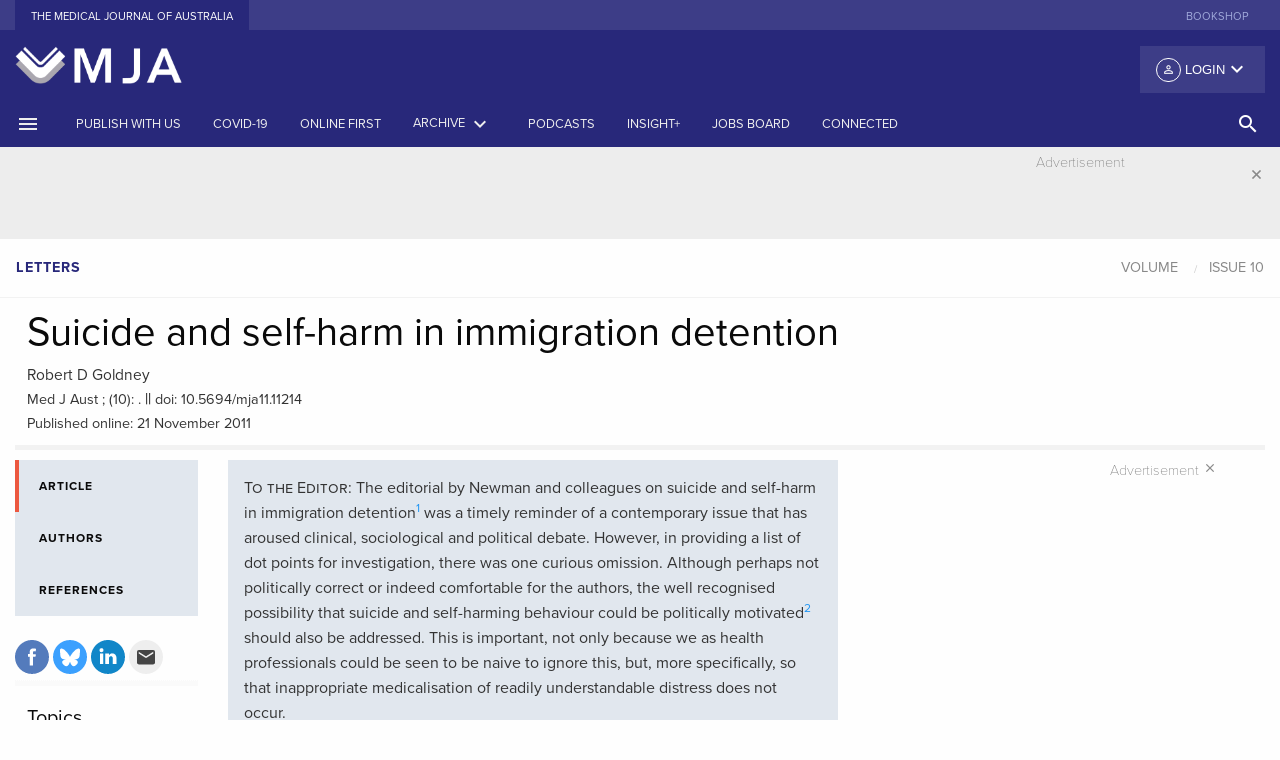

--- FILE ---
content_type: text/html; charset=UTF-8
request_url: https://www.mja.com.au/journal/2011/195/10/suicide-and-self-harm-immigration-detention
body_size: 19985
content:
<!doctype html>
<html class="no-js" lang="en">
    <head>
    <meta charset="utf-8" />
<script async src="https://www.googletagmanager.com/gtag/js?id=UA-1577774-1"></script>
<script>window.dataLayer = window.dataLayer || [];function gtag(){dataLayer.push(arguments)};gtag("js", new Date());gtag("set", "developer_id.dMDhkMT", true);gtag("config", "UA-1577774-1", {"groups":"default","linker":{"domains":["www.mja.com.au, mja.com.au, stage-mja.ampco.com.au, drupalvm.dev"]},"page_placeholder":"PLACEHOLDER_page_path","allow_ad_personalization_signals":false,"custom_map":{"dimension1":"","dimension3":"","dimension4":"","dimension5":""}});</script>
<meta name="Generator" content="Drupal 10 (https://www.drupal.org)" />
<meta name="MobileOptimized" content="width" />
<meta name="HandheldFriendly" content="true" />
<meta name="viewport" content="width=device-width, initial-scale=1.0" />
<meta name="citation_title" content="Suicide and self-harm in immigration detention" />
<meta name="citation_doi" content="10.5694/mja11.11214" />
<meta name="citation_author" content="Goldney, Robert D" />
<meta name="citation_publication_date" content="2011/11/21" />
<meta name="citation_journal_title" content="The Medical Journal of Australia" />
<meta name="citation_volume" content="195" />
<meta name="citation_issue" content="10" />
<meta name="citation_firstpage" content="582" />
<meta name="citation_lastpage" content="" />
<link rel="canonical" href="https://onlinelibrary.wiley.com/doi/full/10.5694/mja11.11214" />
<meta property="og:url" content="https://appserver-2e3cff69-nginx-cc0144f5df8b4d11aa6369e1b94a67a4/journal/2011/195/10/suicide-and-self-harm-immigration-detention" />
<meta property="og:type" content="article" />
<meta property="og:title" content="Suicide and self-harm in immigration detention" />
<meta property="og:description" content="Suicide and self-harm in immigration detention" />
<link rel="icon" href="/favicon.ico" type="image/vnd.microsoft.icon" />
<link rel="canonical" href="https://www.mja.com.au/journal/2011/195/10/suicide-and-self-harm-immigration-detention" />
<link rel="shortlink" href="https://www.mja.com.au/node/9335" />

      <!-- Google tag (gtag.js) -->
      <script async src="https://www.googletagmanager.com/gtag/js?id=G-VPHP6VFX1Z"></script>
      <script>
        window.dataLayer = window.dataLayer || [];
        function gtag(){dataLayer.push(arguments);}
        gtag('js', new Date());

        gtag('config', 'G-VPHP6VFX1Z');
      </script>
      <!-- Google Tag Manager -->
      <script>
        (function(w,d,s,l,i){
          w[l]=w[l]||[];w[l].push({'gtm.start': new Date().getTime(),event:'gtm.js'});
          var f=d.getElementsByTagName(s)[0],j=d.createElement(s),dl=l!='dataLayer'?'&l='+l:'';
          j.async=true;
          j.src='https://www.googletagmanager.com/gtm.js?id='+i+dl;
          f.parentNode.insertBefore(j,f);
        })(window,document,'script','dataLayer','GTM-P3M2VBJ');
      </script>
      <!-- End Google Tag Manager -->
        <meta charset="utf-8" >
        <meta http-equiv="x-ua-compatible" content="ie=edge">
        <meta name="viewport" content="width=device-width, initial-scale=1.0">
        <link rel="apple-touch-icon" sizes="180x180" href="/apple-touch-icon.png">
        <link rel="icon" type="image/png" sizes="32x32" href="/favicon-32x32.png">
        <link rel="icon" type="image/png" sizes="16x16" href="/favicon-16x16.png">
        <link rel="manifest" href="/manifest.json">
        <link rel="mask-icon" href="/safari-pinned-tab.svg" color="#303f9f">
        <link rel="icon" type="image/x-icon" href="/favicon.ico" />
        <link rel="shortcut icon" type="image/x-icon" href="/favicon.ico" />
        <meta name="theme-color" content="#303f9f">
        <title>Suicide and self-harm in immigration detention | The Medical Journal of Australia</title>
        <link rel="stylesheet" media="all" href="/sites/default/files/css/css_JxnnmjEJ2r6U2g7QOtIpDBXiIr5ztKL2--IdjSft1rY.css?delta=0&amp;language=en&amp;theme=mjafoundation&amp;include=eJzLzUpMyy_NS0ksyczP00_PyU9KzNEpriwuSc3VT0osTgUA1CEMqw" />
<link rel="stylesheet" media="all" href="/sites/default/files/css/css_ny0MWWCH51v7IGuE8Bn8eYegvM4tw8nGWQ-ADih2pw4.css?delta=1&amp;language=en&amp;theme=mjafoundation&amp;include=eJzLzUpMyy_NS0ksyczP00_PyU9KzNEpriwuSc3VT0osTgUA1CEMqw" />

            
                <link href="https://fonts.googleapis.com/icon?family=Material+Icons" rel="stylesheet">
                <script src="https://js.stripe.com/v3/"></script>
                <script src="https://use.typekit.net/ggp1brg.js"></script>
                <script src='//pubhtml5.com/plugin/LightBox/js/pubhtml5-light-box-api-min.js'></script>
                <script>try {
                        Typekit.load({async: true});
                    } catch (e) {
                    }
                </script>
                <link href="https://fonts.googleapis.com/css?family=Noto+Sans" rel="stylesheet">
                </head>
                <body class="path-node node--type-mja-article">
                <!-- Google Tag Manager (noscript) -->
                <noscript><iframe src="https://www.googletagmanager.com/ns.html?id=GTM-P3M2VBJ"
                      height="0" width="0" style="display:none;visibility:hidden"></iframe></noscript>
                <!-- End Google Tag Manager (noscript) -->
                    <div class="row">
                        
                    </div>
                      <div class="dialog-off-canvas-main-canvas" data-off-canvas-main-canvas>
        <div class="reveal large menu-modal" id="search-modal" data-reveal data-close-on-click="true" data-animation-in="fade-in">
    <div class="row">
        <div class="medium-12 columns">
          <a href="/"><img src="/themes/custom/mjafoundation/dist/assets/img/MJA-Colour.png" alt="MJA" style="height: 60px"/></a>
        </div>
    </div>

    <div class="row">
        <div class="columns">
            <ul class="tabs" data-tabs id="example-tabs" data-deep-link="true">
                <li class="tabs-title is-active"><a href="#panel1" aria-selected="true">Basic Search</a></li>
                <li class="tabs-title"><a href="#panel2">Advanced search</a></li>
            </ul>

            <div class="tabs-content" data-tabs-content="example-tabs">
                <div class="tabs-panel is-active" id="panel1">
                                          <form class="views-exposed-form" data-drupal-selector="views-exposed-form-search-page-1" action="https://onlinelibrary.wiley.com/action/doSearch"  target="_blank" method="get" id="views-exposed-form-search-page-1" accept-charset="UTF-8">
                        <div class="row">
                            <div class="medium-12 columns">
                                <div class="search-items">
                                                                     <input type="hidden" id="SeriesKey" name="SeriesKey" value="13265377">
                                    <input data-drupal-selector="edit-keys" type="text" id="edit-keys" name="AllField" size="30" maxlength="128" class="form-text search-box" placeholder="Search the MJA">
                                        <button class="button search-submit" type="submit">
                                            <i class="material-icons">search</i>
                                        </button>
                                </div>
                              <div class="row column d-inline">
                                MJA Search is performed through the <a href="https://onlinelibrary.wiley.com/journal/13265377" class="p-0">Wiley Online Library</a>.
                              </div>
                                <div class="row column d-inline">
                                    Use the <a href="#panel2" class="p-0">Advanced search</a> for more specific terms.
                                </div>
                            </div>
                        </div>
                    </form>
                </div>
                <div class="tabs-panel" id="panel2">
                    <form id="adavanced-search" action="/advanced-search" method="get">
                        <div class="row">
                            <div class="medium-12 columns">
                                <label>Title contains
                                    <input type="text" name="title" class="" placeholder="Enter text">
                                </label>
                            </div>
                        </div>
                        <div class="row">
                            <div class="medium-12 columns">
                                <hr>
                            </div>
                        </div>
                        <div class="row">
                            <div class="medium-12 columns">
                                <label>Body contains
                                    <input type="text" name="body" class="" placeholder="Enter text">
                                </label>
                            </div>
                        </div>
                        <div class="row">
                            <div class="medium-12 columns">
                                <hr>
                            </div>
                        </div>
                        <div class="row">
                            <div class="medium-6 columns">

                                <label>Date range from
                                    <input type="text" name="date_start" class="" placeholder="YYYY">
                                </label>

                            </div>
                            <div class="medium-6 columns">
                                <label>Date range to
                                    <input type="text" name="date_end" class="" placeholder="YYYY">
                                </label>
                            </div>
                        </div>
                        <div class="row">
                            <div class="medium-12 columns">
                                <hr>
                            </div>
                        </div>
                        <div class="row">
                            <div class="medium-6 columns">
                                <label>Article type
                                    <input type="text" name="strapheading" class="" placeholder="Enter text">
                                </label>

                            </div>
                            <div class="medium-6 columns">

                                <label>Author's surname
                                    <input type="text" name="surname" class="" placeholder="Enter text">
                                </label>

                            </div>
                        </div>
                        <div class="row">
                            <div class="medium-12 columns">
                                <hr>
                            </div>
                        </div>
                        <div class="row">
                            <div class="medium-4 columns">
                                <label>Volume
                                    <input type="text" name="volume" class="" placeholder="VVV">
                                </label>
                            </div>

                            <div class="medium-4 columns">
                                <label>First page
                                    <input type="text" name="first_page" class="" placeholder="First page">
                                </label>

                            </div>
                            <div class="medium-4 columns">

                                <label>doi: 10.5694/mja__.______
                                    <input type="text" name="doi" class="" placeholder="10.5694/mja_.______">
                                </label>

                            </div>
                        </div>
                        <div class="row">
                            <div class="medium-6 columns">
                                <button class="button expanded system" type="submit">Search
                                </button>
                            </div>
                            <div class="medium-6 columns">

                                <button class="button expanded secondary" type="reset">Reset
                                </button>

                            </div>
                        </div>
                    </form>
                </div>



            </div>
        </div>
    </div>


    <button class="close-button" data-close aria-label="Close modal" type="button">
        <i class="material-icons">&#xE5CD;</i>
    </button>
</div>
<div class="off-canvas position-left" id="offCanvas" data-off-canvas>
    <div class="mja-canvas">
        <!-- Close button -->
        <button class="close-button" aria-label="Close menu" type="button" data-close>
            <i class="material-icons">close</i>
        </button>
        <!-- Menu -->
    </div>
    <ul class="vertical menu login-canvas-top" data-accordion-menu>
        <li>                    <a href="/user/login?destination=/journal/2011/195/10/suicide-and-self-harm-immigration-detention"><i class="material-icons person">person_outline</i> Login</a>
                    <ul class="vertical nested menu">
                        <li><label>Individual Login</label></li>
                        <li><a href="/user/login?destination=/journal/2011/195/10/suicide-and-self-harm-immigration-detention">Login</a></li>
                        <li><a href="/user/register?destination=/journal/2011/195/10/suicide-and-self-harm-immigration-detention">Create an account</a></li>
                                                        <li><label class="subscribe">Purchase options</label></li>
                            <li><a class="subscribe" href="/subscribe">Subscribe to the MJA</a></li>
                        </ul>
                    </ul>
                    <!-- Menu -->
                    <ul class="vertical menu journal" data-accordion-menu>
                                                                                                            <li><a href="https://www.mja.com.au/journal/instructions-authors-reviewers" title="">Publish with us</a></li>
                                                                                                                        <li><a href="/journal/2025/223/11" title="Latest issue of the Journal"><span>Current issue</span></a></li>
                                                                                                                                <li><a href="/journal/online-first" title="">Online first</a></li>
                                                                                                                        <li><a href="/journal" title="Archives by date and category">Archive</a></li>
                                                                                                                        <li><a href="https://insightplus.mja.com.au/" title="">InSight+</a></li>
                                                                                                                        <li><a href="#" title="Browse by topic"><span>Topics<i class="material-icons float-right menu-arrow">keyboard_arrow_down</i></span></a>
                                    <ul class="vertical nested menu">
                                                                                    <li><a href="/journal/topics/Anatomy and physiology">Anatomy and physiology</a></li>
                                                                                        <li><a href="/journal/topics/Anesthesia, analgesia and pain">Anesthesia, analgesia and pain</a></li>
                                                                                        <li><a href="/journal/topics/COVID-19">COVID-19</a></li>
                                                                                        <li><a href="/journal/topics/Cardiovascular diseases">Cardiovascular diseases</a></li>
                                                                                        <li><a href="/journal/topics/Complementary therapies">Complementary therapies</a></li>
                                                                                        <li><a href="/journal/topics/Diagnostic techniques and procedures">Diagnostic techniques and procedures</a></li>
                                                                                        <li><a href="/journal/topics/Digestive system diseases">Digestive system diseases</a></li>
                                                                                        <li><a href="/journal/topics/Emergency medicine">Emergency medicine</a></li>
                                                                                        <li><a href="/journal/topics/Endocrine system diseases">Endocrine system diseases</a></li>
                                                                                        <li><a href="/journal/topics/Environment and public health">Environment and public health</a></li>
                                                                                        <li><a href="/journal/topics/Ethics">Ethics</a></li>
                                                                                        <li><a href="/journal/topics/Ethics and law">Ethics and law</a></li>
                                                                                        <li><a href="/journal/topics/Eye diseases">Eye diseases</a></li>
                                                                                        <li><a href="/journal/topics/General medicine">General medicine</a></li>
                                                                                        <li><a href="/journal/topics/Gerontology">Gerontology</a></li>
                                                                                        <li><a href="/journal/topics/Global health">Global health</a></li>
                                                                                        <li><a href="/journal/topics/Health occupations">Health occupations</a></li>
                                                                                        <li><a href="/journal/topics/Health services administration">Health services administration</a></li>
                                                                                        <li><a href="/journal/topics/Hematologic diseases">Hematologic diseases</a></li>
                                                                                        <li><a href="/journal/topics/History and humanities">History and humanities</a></li>
                                                                                        <li><a href="/journal/topics/Immune system diseases">Immune system diseases</a></li>
                                                                                        <li><a href="/journal/topics/Indigenous health">Indigenous health</a></li>
                                                                                        <li><a href="/journal/topics/Infectious diseases">Infectious diseases</a></li>
                                                                                        <li><a href="/journal/topics/Information science">Information science</a></li>
                                                                                        <li><a href="/journal/topics/Medical education">Medical education</a></li>
                                                                                        <li><a href="/journal/topics/Medical genetics">Medical genetics</a></li>
                                                                                        <li><a href="/journal/topics/Men&#039;s health">Men&#039;s health</a></li>
                                                                                        <li><a href="/journal/topics/Mental disorders">Mental disorders</a></li>
                                                                                        <li><a href="/journal/topics/Musculoskeletal diseases">Musculoskeletal diseases</a></li>
                                                                                        <li><a href="/journal/topics/Neoplasms">Neoplasms</a></li>
                                                                                        <li><a href="/journal/topics/Nervous system diseases">Nervous system diseases</a></li>
                                                                                        <li><a href="/journal/topics/Nutritional and metabolic diseases">Nutritional and metabolic diseases</a></li>
                                                                                        <li><a href="/journal/topics/Occupational diseases">Occupational diseases</a></li>
                                                                                        <li><a href="/journal/topics/Otorhinolaryngologic diseases">Otorhinolaryngologic diseases</a></li>
                                                                                        <li><a href="/journal/topics/Paediatrics">Paediatrics</a></li>
                                                                                        <li><a href="/journal/topics/Palliative care">Palliative care</a></li>
                                                                                        <li><a href="/journal/topics/Pediatric medicine">Pediatric medicine</a></li>
                                                                                        <li><a href="/journal/topics/Pharmaceutical preparations">Pharmaceutical preparations</a></li>
                                                                                        <li><a href="/journal/topics/Poisoning">Poisoning</a></li>
                                                                                        <li><a href="/journal/topics/Public and environmental health">Public and environmental health</a></li>
                                                                                        <li><a href="/journal/topics/Rehabilitation">Rehabilitation</a></li>
                                                                                        <li><a href="/journal/topics/Respiratory tract diseases">Respiratory tract diseases</a></li>
                                                                                        <li><a href="/journal/topics/Rheumatology">Rheumatology</a></li>
                                                                                        <li><a href="/journal/topics/Sexual health">Sexual health</a></li>
                                                                                        <li><a href="/journal/topics/Skin and connective tissue diseases">Skin and connective tissue diseases</a></li>
                                                                                        <li><a href="/journal/topics/Social determinants of health">Social determinants of health</a></li>
                                                                                        <li><a href="/journal/topics/Sports medicine">Sports medicine</a></li>
                                                                                        <li><a href="/journal/topics/Statistics, epidemiology and research design">Statistics, epidemiology and research design</a></li>
                                                                                        <li><a href="/journal/topics/Substance-related disorders">Substance-related disorders</a></li>
                                                                                        <li><a href="/journal/topics/Substance‐related disorders">Substance‐related disorders</a></li>
                                                                                        <li><a href="/journal/topics/Surgical procedures, operative">Surgical procedures, operative</a></li>
                                                                                        <li><a href="/journal/topics/Urologic diseases">Urologic diseases</a></li>
                                                                                        <li><a href="/journal/topics/Vascular diseases">Vascular diseases</a></li>
                                                                                        <li><a href="/journal/topics/Women&#039;s health">Women&#039;s health</a></li>
                                                                                        <li><a href="/journal/topics/Wounds and injuries">Wounds and injuries</a></li>
                                                                                </ul>
                                </li>
                                                                                                                    <li><a href="#" title="Browse by article type"><span>Article types</span><i class="material-icons float-right menu-arrow">keyboard_arrow_down</i></a>
                                    <ul class="vertical nested menu">
                                                                                                                            <li><a href="/journal/editorials" title="">Editorials</a></li>
                                                                                        <li><a href="/journal/research" title="">Research</a></li>
                                                                                        <li><a href="/journal/research-letters" title="">Research letters</a></li>
                                                                                        <li><a href="/journal/guidelines" title="">Guidelines and statements</a></li>
                                                                                        <li><a href="/journal/narrative-reviews" title="">Narrative reviews</a></li>
                                                                                        <li><a href="/journal/perspectives" title="">Perspectives</a></li>
                                                                                        <li><a href="/journal/ethics-law" title="">Ethics and law</a></li>
                                                                                        <li><a href="/journal/medical-education" title="">Medical education</a></li>
                                                                                        <li><a href="/journal/reflections" title="">Reflections</a></li>
                                                                                        <li><a href="/journal/competitions" title="">Competitions</a></li>
                                                                                        <li><a href="/journal/letters" title="">Letters</a></li>
                                                                                </ul>
                                </li>
                                                                                                                    <li><a href="/podcasts" title="Podcasts, Videos, Writing with light">Podcasts</a></li>
                                                                                                                        <li><a href="https://jobs.mja.com.au/" title="">Jobs board</a></li>
                                                                                                                        <li><a href="https://connected.mja.com.au/" title="">Connected</a></li>
                                                                                </ul>
                                        <ul class="vertical menu external-sites" >
                                                    <li><a href="https://shop.mja.com.au/" title="" target="_blank">Bookshop</a></li>
                                                </ul>
                    <div class="connect canvas">
                        <div class="connect-head title">Connect</div>
                        <div class="social-offcanvas">
                            <ul class="menu social">
                                <li><a href="https://facebook.com/theMJA"><img alt="facebook" src="/themes/custom/mjafoundation/dist/assets/img/facebook.svg"></a></li>
                                <li><a href="https://twitter.com/theMJA"><img alt="twitter" src="/themes/custom/mjafoundation/dist/assets/img/twitter.svg"></a></li>
                                <li><a href="https://www.linkedin.com/company/medical-journal-of-australia"><img alt="rss" src="/themes/custom/mjafoundation/dist/assets/img/linkedin.svg"></a></li>
                            </ul>
                        </div>
                    </div>
                    </div>

                    <div class="off-canvas-content" data-off-canvas-content>
                        <header>
                            <!-- Sub Navigation -->
                            <section class="external-sites hide-for-small-only">
                                <div class="row">
                                    <div class="medium-6 columns">
                                        <ul class="menu align-left">
                                            <li class="active"><a href="/">The Medical Journal of Australia</a></li>

                                        </ul>
                                    </div>
                                    <div class="medium-6 columns">
                                        <ul class="menu align-right show-for-large">
                                                                                            <li><a href="https://shop.mja.com.au/" title="" target="_blank">Bookshop</a></li>
                                                                                        </ul>
                                    </div>
                                </div>
                            </section>
                            <!-- /Sub Navigation -->

                            <section class="fullpage-header hide-for-small-only">
                                <div class="row">
                                    <div class="medium-4 column">
                                        <a href="/"><img src="/themes/custom/mjafoundation/dist/assets/img/MJA-_book-only_reverse.png" alt="MJA"/></a>
                                    </div>
                                    <div class="medium-8 column">
                                        <div class="top-bar-right">
                                            <ul class="dropdown menu float-right" data-dropdown-menu>
                                                <li>                                                            <button class="login default"><i class="material-icons person">person_outline</i> Login <i class="material-icons arrow float-right">keyboard_arrow_down</i></button>
                                                            <ul class="menu">
                                                                <li><label>Individual Login</label></li>
                                                                <li><a href="/user/login?destination=/journal/2011/195/10/suicide-and-self-harm-immigration-detention">Login</a></li>
                                                                <li><a href="/user/register?destination=/journal/2011/195/10/suicide-and-self-harm-immigration-detention">Create an account</a></li>
                                                                                                                                        <li><label class="subscribe">Purchase options</label></li>
                                                                    <li><a class="subscribe" href="/subscribe">Subscribe to the MJA</a></li>
                                                                </ul>
                                                        </li>
                                                    </ul>
                                                </div>
                                            </div>
                                        </div>
                                    </section>

                                    <div class="title-bar show-for-small-only">
                                        <div class="title-bar-left">
                                            <button class="" type="button" data-open="offCanvas"><i class="material-icons">menu</i></button>
                                        </div>
                                        <div class="title-bar-title small-centered"><a href="/"><img src="/themes/custom/mjafoundation/dist/assets/img/MJA-_book-only_reverse.png" alt="MJA" style="height: 60px"/></a></div>
                                        <div class="title-bar-right">
                                            <button class="" type="button" data-open="search-modal"><i class="material-icons">search</i></button>
                                        </div>
                                    </div>

                                    <section class="main-menu show-for-medium">
                                        <div class="row collapse show">
                                            <div class="medium-12 columns">
                                                <div class="top-bar" id="main-menu">
                                                    <div class="top-bar-left">
                                                        <ul class="menu medium-horizontal">
                                                            <li><a href="#" data-open="offCanvas"><i class="material-icons">menu</i></a></li>
                                                                                                                                                                                                                                                                                <li><a href="https://www.mja.com.au/journal/instructions-authors-reviewers" title="">Publish with us</a></li>
                                                                                                                                                                                                                                                                                    <li><a href="/journal/covid-19" title="">COVID-19</a></li>
                                                                                                                                                                                                                                                                                    <li><a href="/journal/online-first" title="">Online first</a></li>
                                                                                                                                                                                                                                                                                    <li><a data-toggle="archive-dropdown" href="#" title="Archives by date and category"><span>Archive</span> <i class="material-icons">keyboard_arrow_down</i></a></li>
                                                                                                                                                                                                                                                                                            <li><a href="/multimedia/podcasts" title="Podcasts">Podcasts</a></li>
                                                                                                                                                                                                                                                                                              <li class="show-for-large"><a href="https://insightplus.mja.com.au/" title="">InSight+</a></li>
                                                                                                                                                                                                                                                                                                      <li class="show-for-large"><a href="https://jobs.mja.com.au/" title="">Jobs board</a></li>
                                                                                                                                                                                                                                                                                                      <li class="show-for-large"><a href="https://connected.mja.com.au/" title="">Connected</a></li>
                                                                                                                                                                                                    </ul>
                                                    </div>
                                                  <div class="top-bar-right">
                                                    <ul class="dropdown menu vertical medium-horizontal" data-dropdown-menu>

                                                      <li><a href="#" class="search-head hollow button" data-open="search-modal"><i class="material-icons">search</i> <!--<span class="show-for-large">SEARCH</span>--></a></li>
                                                    </ul>
                                                  </div>
                                                </div>
                                            </div>
                                        </div>
                                    </section>
                                </header>
                                <div class="off-canvas-wrapper">
                                    <div class="dropdown-pane large" id="archive-dropdown" data-dropdown data-auto-focus="true" data-close-on-click="true" data-v-offset="0" data-h-offset="0">
                                        <div class="panel">
                                          <div class="row small-up-1 medium-up-3 large-up-4">
                                            <div class="column column-block">
                                              <p class="archive-heading"><a href="/journal">Issues by year</a></p>
                                            </div>
                                            <div class="column column-block">
                                              <p class="archive-heading"><a href="/journal/supplements">Supplements</a></p>
                                            </div>
                                            <div class="column column-block">
                                              <p class="archive-heading"><a href="/journal/preprint">Preprints</a></p>
                                            </div>
                                             <div class="column column-block">
                                              <p class="archive-heading"><a href="/journal/collection/menzies">Collections</a></p>
                                            </div>
                                          </div>
                                          <div class="row small-up-1 medium-up-3 large-up-4">
                                            <div class="column column-block">
                                              <p class="archive-heading">Article types</p>
                                            </div>
                                          </div>
                                          <div class="row small-up-1 medium-up-3 large-up-4">
                                                                                                                                      <div class="column column-block">
                                                <a href="/journal/editorials" title="">Editorials</a><br/>
                                              </div>
                                                                                          <div class="column column-block">
                                                <a href="/journal/research" title="">Research</a><br/>
                                              </div>
                                                                                          <div class="column column-block">
                                                <a href="/journal/research-letters" title="">Research letters</a><br/>
                                              </div>
                                                                                          <div class="column column-block">
                                                <a href="/journal/guidelines" title="">Guidelines and statements</a><br/>
                                              </div>
                                                                                          <div class="column column-block">
                                                <a href="/journal/narrative-reviews" title="">Narrative reviews</a><br/>
                                              </div>
                                                                                          <div class="column column-block">
                                                <a href="/journal/perspectives" title="">Perspectives</a><br/>
                                              </div>
                                                                                          <div class="column column-block">
                                                <a href="/journal/ethics-law" title="">Ethics and law</a><br/>
                                              </div>
                                                                                          <div class="column column-block">
                                                <a href="/journal/medical-education" title="">Medical education</a><br/>
                                              </div>
                                                                                          <div class="column column-block">
                                                <a href="/journal/reflections" title="">Reflections</a><br/>
                                              </div>
                                                                                          <div class="column column-block">
                                                <a href="/journal/competitions" title="">Competitions</a><br/>
                                              </div>
                                                                                          <div class="column column-block">
                                                <a href="/journal/letters" title="">Letters</a><br/>
                                              </div>
                                                                                      </div>
                                        </div>
                                    </div>
                                    <div class="off-canvas-content" data-off-canvas-content>
                                          <head>
<script async src="https://securepubads.g.doubleclick.net/tag/js/gpt.js"></script>
<script>
  window.googletag = window.googletag || {cmd: []};
  googletag.cmd.push(function() {
    googletag.defineSlot('/4848943/AMPCO_mja/journal_leaderboard', [[970, 250], [970, 90], [320, 50], [728, 90], [300, 250], [320, 100]], 'div-gpt-ad-1643083357317-0').addService(googletag.pubads());
    googletag.pubads().enableSingleRequest();
    googletag.enableServices();
  });

  googletag.cmd.push(function() {
    googletag.defineSlot('/4848943/AMPCO_mja/journal_vrec_1', [[300, 600], [300, 250]], 'div-gpt-ad-1643089407015-0').addService(googletag.pubads());
    googletag.pubads().enableSingleRequest();
    googletag.enableServices();
  });


  window.googletag = window.googletag || {cmd: []};
  googletag.cmd.push(function() {
    googletag.defineSlot('/4848943/AMPCO_mja/journal_vrec_2', [[300, 600], [160, 600], [300, 250]], 'div-gpt-ad-1643090220214-0').addService(googletag.pubads());
    googletag.pubads().enableSingleRequest();
    googletag.enableServices();
  });

  window.googletag = window.googletag || {cmd: []};
  googletag.cmd.push(function() {
    googletag.defineSlot('/4848943/AMPCO_mja/journal_vrec_3', [[160, 600], [300, 600], [300, 250]], 'div-gpt-ad-1643090507534-0').addService(googletag.pubads());
    googletag.pubads().enableSingleRequest();
    googletag.enableServices();
  });


  googletag.cmd.push(function() {
    googletag.defineSlot('/4848943/AMPCO_mja/journal_footer', [[728, 90], [970, 90], [300, 250], [970, 250], [320, 50], [320, 100]], 'div-gpt-ad-1643086712205-0').addService(googletag.pubads());
    googletag.pubads().enableSingleRequest();
    googletag.enableServices();
  });
</script>


</head>
    <section class="advertising leaderboard" data-closable>
        <div class="row">
            <div class="medium-12 columns">
                <div class="advertisement-container">
                    <section>
                        <div class="advertisement-label">Advertisement</div>
                    </section>
		<!-- /4848943/AMPCO_mja/journal_leaderboard -->
		<div id='div-gpt-ad-1643083357317-0' style='min-width: 300px; min-height: 50px;'>
		  <script>
			googletag.cmd.push(function() { googletag.display('div-gpt-ad-1643083357317-0'); });
		  </script>
		</div>
	                </div>
            </div>
        </div>
        <button class="close-button" aria-label="Dismiss alert" type="button" data-close>
            <i class="material-icons">close</i>
        </button>
    </section>


                                      <div data-drupal-messages-fallback class="hidden"></div>
<!-- start node header -->
<section class="block rcrumb">
    <div class="row collapse show">
        <div class="columns medium-6">
            <ul class="breadcrumbs strapheading-crumbs">
                <li><a class="article-type">Letters</a></li>
                                            </ul>
        </div>
        <div class="columns medium-6">
                            <ul class="breadcrumbs article-crumbs" id="article-nav">
                    <li><a href="/journal/#year-" class="article-volume">Volume </a></li>
                                            <li>
                            <a href="/journal///10"
                               class="article-issue"
                               data-issue="10">Issue 10</a>
                        </li>
                                    </ul>
                    </div>
    </div>
</section>
<section class="block article-head">
    <div class="row column">
        
            </div>
    <div class="row column">
        <h1 class="article-heading">Suicide and self-harm in immigration detention</h1>
    </div>
    <div class="row column">
                <div class="authors" id="authors-in-title">Robert D Goldney</div>
    </div>

    <div class="row column">
            <div class="article-data"><span class="citation">Med J Aust ;  (10): .</span>     ||     <span class="doi">doi: 10.5694/mja11.11214</span>                <br/><span class="citation">Published online: 21 November 2011</span>                        			</div>
    </div>
</section>
<!-- end node header -->

<!-- start left util icons -->
<section class="article-tab-menu">
    <div class="row show-for-small-only">
        <div class="columns small-12">
            <div class="">
                <div class="article-tools-small">
                    <div class="sidebar-tools">
                        <div class="row small-up-2 medium-up-2 large-up-1">
                            <div class="column column-block">
                                <div class="article-tools">
                                                                            &nbsp;
                                                                    </div>
                            </div>
                            <div class="column column-block">
                                <div class="share">
                                    <ul class="menu">
                                        <li>
                                            <a href="https://www.facebook.com/sharer/sharer.php?u=https%3A%2F%2Fwww.mja.com.au%2Fjournal%2F2011%2F195%2F10%2Fsuicide-and-self-harm-immigration-detention"
                                               target="_blank">
                                                <svg id="facebook" xmlns="http://www.w3.org/2000/svg"
                                                     viewBox="0 0 34 34">
                                                    <defs>
                                                        <style></style>
                                                    </defs>
                                                    <title>facebook</title>
                                                    <path class="facebook-icon-bg"
                                                          d="M17,34A17,17,0,1,0,0,17,17,17,0,0,0,17,34"
                                                          transform="translate(-0.01 -0.02)"/>
                                                    <path class="social-text"
                                                          d="M12.9,14.13h1.76V12.42a4.57,4.57,0,0,1,.57-2.64A3.13,3.13,0,0,1,18,8.5a11.05,11.05,0,0,1,3.15.32l-.44,2.61a5.94,5.94,0,0,0-1.42-.21c-.68,0-1.3.25-1.3.93v2h2.8l-.2,2.54H17.94v8.84h-3.3V16.65H12.9Z"
                                                          transform="translate(-0.01 -0.02)"/>
                                                </svg>
                                            </a></li>
                                        <li>
                                            <a href="https://bsky.app/intent/compose?&text=Suicide%20and%20self-harm%20in%20immigration%20detention in @theMJA&url=https://www.mja.com.au/journal/2011/195/10/suicide-and-self-harm-immigration-detention"
                                               target="_blank">
                                                <svg id="twitter" xmlns="http://www.w3.org/2000/svg"
                                                     viewBox="0 0 34 34">
                                                    <defs>
                                                        <style>.tw-1 {
                                                                fill: #0285FB;
                                                            }

                                                            .tw-2 {
                                                                fill: #fff;
                                                            }</style>
                                                    </defs>
                                                    <title>bluesky</title>
                                                    <path d="M 45 90 L 45 90 C 20.147 90 0 69.853 0 45 v 0 C 0 20.147 20.147 0 45 0 h 0 c 24.853 0 45 20.147 45 45 v 0 C 90 69.853 69.853 90 45 90 z" style="stroke: none; stroke-width: 1; stroke-dasharray: none; stroke-linecap: butt; stroke-linejoin: miter; stroke-miterlimit: 10; fill: rgb(59,160,254); fill-rule: nonzero; opacity: 1;" transform=" matrix(1 0 0 1 0 0) " stroke-linecap="round" />
	                                                <path d="M 29.977 25.793 C 36.058 30.358 42.599 39.615 45 44.582 c 2.402 -4.967 8.942 -14.224 15.023 -18.789 c 4.388 -3.294 11.497 -5.843 11.497 2.267 c 0 1.62 -0.929 13.607 -1.473 15.553 c -1.893 6.766 -8.792 8.491 -14.929 7.447 c 10.727 1.826 13.456 7.873 7.562 13.92 c -11.192 11.485 -16.087 -2.882 -17.341 -6.563 c -0.23 -0.675 -0.337 -0.991 -0.339 -0.722 c -0.002 -0.268 -0.109 0.047 -0.339 0.722 c -1.254 3.681 -6.148 18.048 -17.341 6.563 c -5.893 -6.047 -3.165 -12.095 7.562 -13.92 c -6.137 1.044 -13.036 -0.681 -14.929 -7.447 c -0.545 -1.946 -1.473 -13.933 -1.473 -15.553 C 18.48 19.95 25.589 22.499 29.977 25.793 L 29.977 25.793 z" style="stroke: none; stroke-width: 1; stroke-dasharray: none; stroke-linecap: butt; stroke-linejoin: miter; stroke-miterlimit: 10; fill: rgb(255,255,255); fill-rule: nonzero; opacity: 1;" transform=" matrix(1 0 0 1 0 0) " stroke-linecap="round" />
                                                </svg>
                                            </a></li>
                                        <li>
                                            <a href="https://www.linkedin.com/shareArticle?mini=true&url=https%3A%2F%2Fwww.mja.com.au%2Fjournal%2F2011%2F195%2F10%2Fsuicide-and-self-harm-immigration-detention&title=Suicide and self-harm in immigration detention&summary=&source=The%20Medical%20Journal%20of%20Australia"
                                               target="_blank">
                                                <svg id="linkedin" xmlns="http://www.w3.org/2000/svg"
                                                     viewBox="0 0 34 34">
                                                    <defs>
                                                        <style>.li-1 {
                                                                fill: #1186c8;
                                                            }

                                                            .li-2 {
                                                                fill: #fff;
                                                            }</style>
                                                    </defs>
                                                    <title>linkedin</title>
                                                    <path class="linkedin-icon-bg"
                                                          d="M17,34A17,17,0,1,0,0,17,17,17,0,0,0,17,34h0"
                                                          transform="translate(-0.01 -0.02)"/>
                                                    <path class="social-text"
                                                          d="M12.25,24.12H8.93V13.51h3.32ZM10.51,12.18h0a1.84,1.84,0,0,1-2-1.67q0-.08,0-.17a2,2,0,1,1,2.15,1.83Zm15,11.94H21.75V18.63c0-1.44-.59-2.42-1.88-2.42a1.9,1.9,0,0,0-1.79,1.3,2.44,2.44,0,0,0-.08.87v5.74H14.28V13.51H18v1.67a3.4,3.4,0,0,1,3.31-1.77c2.36,0,4.21,1.53,4.21,4.81Z"
                                                          transform="translate(-0.01 -0.02)"/>
                                                </svg>
                                            </a></li>
                                        <li>
                                            <a href="mailto:?subject=Suicide and self-harm in immigration detention | The Medical Journal of Australia&body=https://www.mja.com.au/journal/2011/195/10/suicide-and-self-harm-immigration-detention">
                                                <svg id="email-icon" xmlns="http://www.w3.org/2000/svg"
                                                     viewBox="0 0 34 34">
                                                    <defs>
                                                        <style>.cls-1 {
                                                                fill: #eee;
                                                            }

                                                            .cls-2 {
                                                                fill: #444;
                                                            }

                                                            .cls-3 {
                                                                fill: none;
                                                            }</style>
                                                    </defs>
                                                    <title>email</title>
                                                    <path class="cls-1" d="M17,34A17,17,0,1,0,0,17,17,17,0,0,0,17,34"/>
                                                    <path class="cls-2"
                                                          d="M24.2,10H9.8A1.79,1.79,0,0,0,8,11.8V22.6a1.79,1.79,0,0,0,1.8,1.8H24.2A1.79,1.79,0,0,0,26,22.6V11.8A1.79,1.79,0,0,0,24.2,10Zm0,3.6L17,18.1,9.8,13.6V11.8L17,16.3l7.2-4.5Z"/>
                                                    <path class="cls-3" d="M5,5H29V29H5Z"/>
                                                </svg>
                                            </a></li>
                                    </ul>
                                </div>
                            </div>
                        </div>
                    </div>
                </div>
            </div>
        </div>
    </div>
</section>
<!-- end left util icons -->

<section class="article-main">
    <div class="row">
        <div class="large-8 columns">

            <article>
                <div class="row">
                    <div class="medium-3 large-3 columns">
                                                                                                    <div class="sidebar-large vertical-article-tabs">
                            <div class="show-for-medium">
                                                                    <div class="article-tabs">
                                        <ul class="tabs vertical" id="article-tabs" data-tabs>
                                            <li class="tabs-title is-active"><a href="#panel-article"
                                                                                aria-selected="true"><span>ARTICLE</span></a>
                                            </li>
                                            <li class="tabs-title"><a href="#panel-authors"><span>AUTHORS</span></a>
                                            </li>
                                            <li class="tabs-title"><a
                                                        href="#panel-references"><span>REFERENCES</span></a></li>
                                                                                    </ul>
                                    </div>
                                                                <div class="">
                                    <div class="row">
                                        <div class="large-12 columns">
                                            <div class="off-canvas-wrapper">
                                                <div class="sidebar-tools">
                                                                                                        <div class="row small-up-2 medium-up-1 large-up-1">

                                                        <div class="column column-block">
                                                            <div class="share">
                                                                <ul class="menu">
                                                                    <li>
                                                                        <a href="https://www.facebook.com/sharer/sharer.php?u=https%3A%2F%2Fwww.mja.com.au%2Fjournal%2F2011%2F195%2F10%2Fsuicide-and-self-harm-immigration-detention"
                                                                           target="_blank">
                                                                            <svg id="facebook"
                                                                                 xmlns="http://www.w3.org/2000/svg"
                                                                                 viewBox="0 0 34 34">
                                                                                <defs>
                                                                                    <style></style>
                                                                                </defs>
                                                                                <title>facebook</title>
                                                                                <path class="facebook-icon-bg"
                                                                                      d="M17,34A17,17,0,1,0,0,17,17,17,0,0,0,17,34"
                                                                                      transform="translate(-0.01 -0.02)"/>
                                                                                <path class="social-text"
                                                                                      d="M12.9,14.13h1.76V12.42a4.57,4.57,0,0,1,.57-2.64A3.13,3.13,0,0,1,18,8.5a11.05,11.05,0,0,1,3.15.32l-.44,2.61a5.94,5.94,0,0,0-1.42-.21c-.68,0-1.3.25-1.3.93v2h2.8l-.2,2.54H17.94v8.84h-3.3V16.65H12.9Z"
                                                                                      transform="translate(-0.01 -0.02)"/>
                                                                            </svg>
                                                                        </a></li>
                                                                    <li>
                                                                       <a href="https://bsky.app/intent/compose?text=https%3A%2F%2Fwww.mja.com.au%2Fjournal%2F2011%2F195%2F10%2Fsuicide-and-self-harm-immigration-detention" target="_blank">
                                                                            <svg id="bluesky" xmlns="http://www.w3.org/2000/svg" viewBox="0 0 90 90" width="34" height="34">
                                                                                <title>bluesky</title>
                                                                                <path d="M45 90C20.147 90 0 69.853 0 45 0 20.147 20.147 0 45 0s45 20.147 45 45c0 24.853-20.147 45-45 45z"
                                                                                      style="fill: #3BA0FE;" />
                                                                                <path d="M29.977 25.793C36.058 30.358 42.599 39.615 45 44.582c2.402-4.967 8.942-14.224 15.023-18.789 4.388-3.294 11.497-5.843 11.497 2.267 0 1.62-0.929 13.607-1.473 15.553-1.893 6.766-8.792 8.491-14.929 7.447 10.727 1.826 13.456 7.873 7.562 13.92-11.192 11.485-16.087-2.882-17.341-6.563-0.23-0.675-0.337-0.991-0.339-0.722-0.002-0.268-0.109 0.047-0.339 0.722-1.254 3.681-6.148 18.048-17.341 6.563-5.893-6.047-3.165-12.095 7.562-13.92-6.137 1.044-13.036-0.681-14.929-7.447-0.545-1.946-1.473-13.933-1.473-15.553C18.48 19.95 25.589 22.499 29.977 25.793z"
                                                                                      style="fill: #FFF;" />
                                                                            </svg>
                                                                        </a></li>
                                                                    <li>
                                                                        <a href="https://www.linkedin.com/shareArticle?mini=true&url=https%3A%2F%2Fwww.mja.com.au%2Fjournal%2F2011%2F195%2F10%2Fsuicide-and-self-harm-immigration-detention&title=Suicide and self-harm in immigration detention&summary=&source=The%20Medical%20Journal%20of%20Australia"
                                                                           target="_blank">
                                                                            <svg id="linkedin"
                                                                                 xmlns="http://www.w3.org/2000/svg"
                                                                                 viewBox="0 0 34 34">
                                                                                <defs>
                                                                                    <style>.li-1 {
                                                                                            fill: #1186c8;
                                                                                        }

                                                                                        .li-2 {
                                                                                            fill: #fff;
                                                                                        }</style>
                                                                                </defs>
                                                                                <title>linkedin</title>
                                                                                <path class="linkedin-icon-bg"
                                                                                      d="M17,34A17,17,0,1,0,0,17,17,17,0,0,0,17,34h0"
                                                                                      transform="translate(-0.01 -0.02)"/>
                                                                                <path class="social-text"
                                                                                      d="M12.25,24.12H8.93V13.51h3.32ZM10.51,12.18h0a1.84,1.84,0,0,1-2-1.67q0-.08,0-.17a2,2,0,1,1,2.15,1.83Zm15,11.94H21.75V18.63c0-1.44-.59-2.42-1.88-2.42a1.9,1.9,0,0,0-1.79,1.3,2.44,2.44,0,0,0-.08.87v5.74H14.28V13.51H18v1.67a3.4,3.4,0,0,1,3.31-1.77c2.36,0,4.21,1.53,4.21,4.81Z"
                                                                                      transform="translate(-0.01 -0.02)"/>
                                                                            </svg>
                                                                        </a></li>
                                                                    <li>
                                                                        <a href="mailto:?subject=Suicide and self-harm in immigration detention | The Medical Journal of Australia&body=https://www.mja.com.au/journal/2011/195/10/suicide-and-self-harm-immigration-detention">
                                                                            <svg id="email-icon"
                                                                                 xmlns="http://www.w3.org/2000/svg"
                                                                                 viewBox="0 0 34 34">
                                                                                <defs>
                                                                                    <style>.cls-1 {
                                                                                            fill: #eee;
                                                                                        }

                                                                                        .cls-2 {
                                                                                            fill: #444;
                                                                                        }

                                                                                        .cls-3 {
                                                                                            fill: none;
                                                                                        }</style>
                                                                                </defs>
                                                                                <title>email</title>
                                                                                <path class="cls-1"
                                                                                      d="M17,34A17,17,0,1,0,0,17,17,17,0,0,0,17,34"/>
                                                                                <path class="cls-2"
                                                                                      d="M24.2,10H9.8A1.79,1.79,0,0,0,8,11.8V22.6a1.79,1.79,0,0,0,1.8,1.8H24.2A1.79,1.79,0,0,0,26,22.6V11.8A1.79,1.79,0,0,0,24.2,10Zm0,3.6L17,18.1,9.8,13.6V11.8L17,16.3l7.2-4.5Z"/>
                                                                                <path class="cls-3" d="M5,5H29V29H5Z"/>
                                                                            </svg>
                                                                        </a></li>
                                                                </ul>
                                                            </div>
                                                        </div>
                                                    </div>
                                                </div>
                                                <!-- start topics -->
                                                                                                    <div class="topics">
                                                        <div class="row columns show-for-large">
                                                            <hr>
                                                            <h5>Topics</h5>
                                                                        <div class="mja-article-primary-keywords"><a href="/journal/topics/"></a></div>
            

                                                        </div>
                                                    </div>
                                                    <!-- end topics -->
                                                
                                                <!-- start related-articles -->
                                                                                            </div>
                                        </div>
                                    </div>
                                </div>

                            </div>
                        </div>
                    </div>
                    <!-- end related-articles -->

                    <!-- start article tab -->
                    <div class="medium-9 large-9 columns" id="article-tab" data-something>
                                                <div class="tabs-content vertical" data-tabs-content="article-tabs">
                            <div class="tabs-panel is-active" id="panel-article">
                                                                                                
                                                                                                    <div class="callout secondary excerpt">
                                        <p class="P"><span class="SmallCaps">To the Editor: </span>The editorial by Newman and colleagues on suicide and self-harm in immigration detention<a href="#0_i1142854" class="SupXRef">1</a> was a timely reminder of a contemporary issue that has aroused clinical, sociological and political debate. However, in providing a list of dot points for investigation, there was one curious omission. Although perhaps not politically correct or indeed comfortable for the authors, the well recognised possibility that suicide and self-harming behaviour could be politically motivated<a href="#0_i1142858" class="SupXRef">2</a> should also be addressed. This is important, not only because we as health professionals could be seen to be naive to ignore this, but, more specifically, so that inappropriate medicalisation of readily understandable distress does not occur.</p>
                                    </div>
                                                                                                    <div class="callout subscribe-wall">
                                        <div class="row">
                                            <div class="medium-12 columns">
                                                <p>The full article is accessible to AMA members and paid subscribers.
                                                    Login to read more or purchase a subscription now.</p>
                                            </div>
                                        </div>
                                        <div class="row">
                                            <div class="medium-6 columns">
                                                <a class="button  expanded hollow"
                                                   href="/user/login?destination=/journal/2011/195/10/suicide-and-self-harm-immigration-detention">LOGIN</a>
                                            </div>
                                            <div class="medium-6 columns">
                                                <a class="button expanded hollow" href="/subscribe">SUBSCRIBE</a>
                                            </div>
                                        </div>
                                                                                    <div class="row">
                                                <div class="medium-12 columns">
                                                    <br/>
                                                    <p>Please note: institutional and Research4Life access to the <em>MJA</em>
                                                        is now provided through Wiley Online Library.</p>
                                                </div>
                                            </div>
                                            <div class="row">
                                                <div class="medium-12 columns">
                                                    <a class="button expanded whites"
                                                       href="https://onlinelibrary.wiley.com/doi/full/10.5694/mja11.11214">View
                                                        on Wiley Online Library</a>
                                                </div>
                                            </div>
                                                                            </div>
                                
                            </div>
                            <!-- end article tab -->

                            <!-- start authors tab -->
                            <div class="tabs-panel" id="panel-authors">
                                <div class="panel comment">
                                    
                                                                        <br>
                                    <ul class="no-bullet">
            <li>University of Adelaide, Adelaide, SA.</li>
    </ul>

                                    <br>
                                    

                                    <br>
                                                                            <div class="">
                                            <div class=""><strong>Correspondence:</strong>&nbsp;<a
                                                        href="mailto:robert.goldney@adelaide.edu.au">robert.goldney@adelaide.edu.au</a>
                                            </div>
                                        </div>
                                                                                                            <hr>
                                    <div class="">
                                                                                                                    </div>
                                </div>
                            </div>
                            <!-- end authors tab -->

                            <!-- start references tab -->
                            <div class="tabs-panel" id="panel-references">
                                <div class="panel comment">
                                    <ul class="no-bullet">
            <li><a id="1" class="article-reference-order">1.</a> Newman LK, Procter NG, Dudley MJ. Suicide and self-harm in immigration detention. <em>Med J Aust</em> 2011; 195: 310-311. <a href="/journal/2011/195/6/suicide-and-self-harm-immigration-detention" target="_blank">&lt;MJA full text&gt;</a></li>
            <li><a id="1" class="article-reference-order">2.</a> Lester D. Suicide as a political act. <em>Psychol Rep </em>1990; 66: 1185-1186.</li>
    </ul>


                                </div>
                            </div>
                            <!-- end references tab -->

                            <!-- start responses tab -->
                            <div class="tabs-panel" id="panel-responses">
                                <div class="reveal large" id="responses-form-modal" data-reveal>
                                    <p id="comment-modal" style="display: none;">Publication of your online response is
                                        subject to the <em>Medical Journal of Australia</em>'s editorial discretion. You
                                        will be notified by email within five working days should your response be
                                        accepted.</p>
                                    <form id="comment-form" type="post">
                                        <div class="row">
                                            <div class="medium-12 columns">
                                                <h4 id="response-title"></h4>
                                            </div>
                                        </div>
                                        <div class="row">
                                            <div class="medium-12 columns">
                                                <div>

                                                    <div class="row" id="authors-div">
                                                        <div class="medium-12 columns">

                                                            <section class="author-sec">
                                                                <div class="row">
                                                                    <div class="medium-12 columns">
                                                                        <h5>Author</h5>
                                                                        <hr>
                                                                    </div>
                                                                </div>
                                                                <div data-duplicate="author-box" data-duplicate-min="1">

                                                                    <div class="row">
                                                                        <div class="medium-2 columns">
                                                                            <label>Salutation
                                                                                <select name="title[]">
                                                                                    <option value="Dr">Dr</option>
                                                                                    <option value="Ms">Miss</option>
                                                                                    <option value="Mr">Mr</option>
                                                                                    <option value="Ms">Mrs</option>
                                                                                    <option value="Ms">Ms</option>
                                                                                    <option value="Prof">Prof</option>
                                                                                    <option value="Prof">Assoc Prof
                                                                                    </option>
                                                                                </select>
                                                                            </label>
                                                                        </div>
                                                                        <div class="medium-3 columns">
                                                                            <label>First Name
                                                                                <input type="text"
                                                                                       placeholder="First Name"
                                                                                       name="first_name[]" required>
                                                                            </label>
                                                                        </div>
                                                                        <div class="medium-3 columns">
                                                                            <label>Middle Name
                                                                                <input type="text"
                                                                                       placeholder="Middle Name"
                                                                                       name="middle_name[]">
                                                                            </label>
                                                                        </div>
                                                                        <div class="medium-4 columns">
                                                                            <label>Last Name
                                                                                <input type="text"
                                                                                       placeholder="Last name"
                                                                                       name="surname[]" required>
                                                                            </label>
                                                                        </div>
                                                                    </div>
                                                                    <div class="row">
                                                                        <div class="medium-4 columns">
                                                                            <label>Email
                                                                                <input type="text" placeholder="Email"
                                                                                       name="email[]">
                                                                            </label>
                                                                        </div>
                                                                        <div class="medium-4 columns">
                                                                            <label>Qualifications
                                                                                <input type="text"
                                                                                       placeholder="Qualifications"
                                                                                       name="qualifications[]" required>
                                                                            </label>
                                                                        </div>
                                                                        <div class="medium-4 columns">
                                                                            <label>Institution
                                                                                <input type="text"
                                                                                       placeholder="Institution"
                                                                                       name="institution[]" required>
                                                                            </label>
                                                                        </div>
                                                                    </div>
                                                                </div>
                                                                <a class="comment-author-del-btn" href="#"
                                                                   data-duplicate-remove="author-box"><i
                                                                            class="material-icons">remove_circle_outline</i>
                                                                    Delete Author</a>
                                                                <hr>
                                                            </section>
                                                            <a id="comment-author-add-btn" class="comment-author-btn"
                                                               data-duplicate-add="author-box"><i
                                                                        class="material-icons">add_circle_outline</i>
                                                                Add Author</a>
                                                        </div>
                                                    </div>
                                                    <div class="row">
                                                        <div class="medium-12 columns">
                                                            <hr>
                                                        </div>
                                                    </div>
                                                </div>
                                            </div>
                                        </div>
                                        <div class="row">
                                            <div class="medium-12 columns">
                                                <h5>Comment</h5>
                                                <textarea class="response-comment-textarea" data-equalizer-watch
                                                          name="comment_content"></textarea>
                                                <div>
                                                    <span class="warning label" id="comment-error-msg"
                                                          style="display: none"></span>
                                                </div>
                                            </div>
                                        </div>
                                        <div class="row">
                                            <div class="medium-12 columns">
                                                <h5>Do you have any competing interests to declare? *</h5>
                                                <div>
                                                    <div>
                                                        <input type="radio" name="competing_interests_conf"
                                                               id="choice-animals-dogs" required>
                                                        <label for="choice-animals-dogs">No relevant disclosures</label>
                                                    </div>

                                                    <div>
                                                        <input type="radio" name="competing_interests_conf"
                                                               id="choice-animals-cats">
                                                        <label for="choice-animals-cats">Yes</label>

                                                        <div class="reveal-if-active">
                                                            <label>Competing interests
                                                                <textarea class="competing-interest-textarea"
                                                                          name="competing_interests"></textarea>
                                                            </label>
                                                        </div>
                                                    </div>
                                                </div>
                                            </div>
                                        </div>


                                        <hr>
                                        <div class="row">
                                            <div class="medium-2 columns">
                                                <div class="switch small">
                                                    <input class="switch-input" id="copyrightSwitch" type="checkbox"
                                                           name="journal_retains_copyright" required>
                                                    <label class="switch-paddle" for="copyrightSwitch">
                                                        <span class="show-for-sr"> I/we agree to assign copyright to the <em>Medical Journal of Australia</em> and agree to the <a
                                                                    href="#"
                                                                    target="_blank">Conditions of publication</a> <span
                                                                    class="form-required"
                                                                    title="This field is required.">*</span></span>
                                                    </label>
                                                </div>
                                            </div>
                                            <div class="medium-10 columns">
                                                I/we agree to assign copyright to the <em>Medical Journal of
                                                    Australia</em> and agree to the <a href="#" target="_blank">Conditions
                                                    of publication</a> <span class="form-required"
                                                                             title="This field is required.">*</span>
                                            </div>
                                        </div>
                                        <div class="row">
                                            <div class="medium-2 columns">
                                                <div class="switch small">
                                                    <input class="switch-input" id="termsSwitch" type="checkbox"
                                                           name="agree_to_tcs" required>
                                                    <label class="switch-paddle" for="termsSwitch">
                                                        <span class="show-for-sr"> I/we agree to the <a href="#"
                                                                                                        target="_blank">Terms of use </a> of the Medical Journal of Australia <span
                                                                    class="form-required"
                                                                    title="This field is required.">*</span></span>
                                                    </label>
                                                </div>
                                            </div>
                                            <div class="medium-10 columns">
                                                I/we agree to the <a href="#" target="_blank">Terms of use </a> of the
                                                Medical Journal of Australia <span class="form-required"
                                                                                   title="This field is required.">*</span>
                                            </div>
                                        </div>
                                        <div class="row">
                                            <div class="medium-2 columns">
                                                <div class="switch small">
                                                    <input class="switch-input" id="emailSwitch" type="checkbox"
                                                           name="notification_opt_in">
                                                    <label class="switch-paddle" for="emailSwitch">
                                                        <span class="show-for-sr"> Email me when people comment on this article</span>
                                                    </label>
                                                </div>
                                            </div>
                                            <div class="medium-10 columns">
                                                Email me when people comment on this article
                                            </div>
                                        </div>
                                        <hr>
                                        <div class="row">
                                            <div class="medium-12 columns">
                                                <div class="">
                                                    <button type="submit" class="button large" id="responsesubmitbtn">
                                                        Submit
                                                    </button>
                                                </div>
                                            </div>
                                        </div>
                                    </form>
                                    <button class="close-button" data-close="" aria-label="Close modal" type="button">
                                        <i class="material-icons"></i>
                                    </button>
                                </div>
                                
                                <div class="comments">
                                    
                                </div>

                                                                    <div class="comments">
                                        <div class="panel comment" id="comment-none">
                                            <div class="response-body">
                                              Online responses are no longer available. Please refer to our <a href="https://www.mja.com.au/journal/mja-instructions-authors" target="_blank">instructions for authors page</a> for more information.
                                            </div>
                                        </div>
                                    </div>
                                                            </div>
                            <!-- end responses tab -->
                                                    </div>
                    </div>
                                    </div>
            </article>


        </div>
                    <div class="large-4 columns">
                <aside class="sidebar">
                      <head>
<script async src="https://securepubads.g.doubleclick.net/tag/js/gpt.js"></script>
<script>
  window.googletag = window.googletag || {cmd: []};
  googletag.cmd.push(function() {
    googletag.defineSlot('/4848943/AMPCO_mja/journal_leaderboard', [[970, 250], [970, 90], [320, 50], [728, 90], [300, 250], [320, 100]], 'div-gpt-ad-1643083357317-0').addService(googletag.pubads());
    googletag.pubads().enableSingleRequest();
    googletag.enableServices();
  });

  googletag.cmd.push(function() {
    googletag.defineSlot('/4848943/AMPCO_mja/journal_vrec_1', [[300, 600], [300, 250]], 'div-gpt-ad-1643089407015-0').addService(googletag.pubads());
    googletag.pubads().enableSingleRequest();
    googletag.enableServices();
  });


  window.googletag = window.googletag || {cmd: []};
  googletag.cmd.push(function() {
    googletag.defineSlot('/4848943/AMPCO_mja/journal_vrec_2', [[300, 600], [160, 600], [300, 250]], 'div-gpt-ad-1643090220214-0').addService(googletag.pubads());
    googletag.pubads().enableSingleRequest();
    googletag.enableServices();
  });

  window.googletag = window.googletag || {cmd: []};
  googletag.cmd.push(function() {
    googletag.defineSlot('/4848943/AMPCO_mja/journal_vrec_3', [[160, 600], [300, 600], [300, 250]], 'div-gpt-ad-1643090507534-0').addService(googletag.pubads());
    googletag.pubads().enableSingleRequest();
    googletag.enableServices();
  });


  googletag.cmd.push(function() {
    googletag.defineSlot('/4848943/AMPCO_mja/journal_footer', [[728, 90], [970, 90], [300, 250], [970, 250], [320, 50], [320, 100]], 'div-gpt-ad-1643086712205-0').addService(googletag.pubads());
    googletag.pubads().enableSingleRequest();
    googletag.enableServices();
  });
</script>


</head>
  <div id="sticky-anchor"></div>
  <div class="ad-block show-for-medium" id="ad-block-dfp_ad:5b99416f-202a-43f3-9fa6-0716617adf5f" data-equalizer-watch="article-block" data-closable>
    <div class="advertisement-container">
      <div data-sticky-container style="width: 300px;">
        <div class="sticky" data-sticky data-top-anchor="sticky-anchor" data-btm-anchor="above-footer:top" style="min-width: 300px">
          <section>
            <div class="advertisement-label">Advertisement
            <button class="close-button" aria-label="Dismiss alert" type="button" data-close>
              <i class="material-icons" style="font-size: 14px;">close</i>
            </button>
            </div>
          </section>
          <section id="dfp_ad:5b99416f-202a-43f3-9fa6-0716617adf5f" class="contextual-region ">
            

		<!-- /4848943/AMPCO_mja/journal_vrec_1 -->
		<div id='div-gpt-ad-1643089407015-0' style='min-width: 300px; min-height: 250px;'>
		  <script>
			googletag.cmd.push(function() { googletag.display('div-gpt-ad-1643089407015-0'); });
		  </script>
		</div>

		</section>
		</div>
      </div>
    </div>
  </div>
<head>
<script async src="https://securepubads.g.doubleclick.net/tag/js/gpt.js"></script>
<script>
  window.googletag = window.googletag || {cmd: []};
  googletag.cmd.push(function() {
    googletag.defineSlot('/4848943/AMPCO_mja/journal_leaderboard', [[970, 250], [970, 90], [320, 50], [728, 90], [300, 250], [320, 100]], 'div-gpt-ad-1643083357317-0').addService(googletag.pubads());
    googletag.pubads().enableSingleRequest();
    googletag.enableServices();
  });

  googletag.cmd.push(function() {
    googletag.defineSlot('/4848943/AMPCO_mja/journal_vrec_1', [[300, 600], [300, 250]], 'div-gpt-ad-1643089407015-0').addService(googletag.pubads());
    googletag.pubads().enableSingleRequest();
    googletag.enableServices();
  });


  window.googletag = window.googletag || {cmd: []};
  googletag.cmd.push(function() {
    googletag.defineSlot('/4848943/AMPCO_mja/journal_vrec_2', [[300, 600], [160, 600], [300, 250]], 'div-gpt-ad-1643090220214-0').addService(googletag.pubads());
    googletag.pubads().enableSingleRequest();
    googletag.enableServices();
  });

  window.googletag = window.googletag || {cmd: []};
  googletag.cmd.push(function() {
    googletag.defineSlot('/4848943/AMPCO_mja/journal_vrec_3', [[160, 600], [300, 600], [300, 250]], 'div-gpt-ad-1643090507534-0').addService(googletag.pubads());
    googletag.pubads().enableSingleRequest();
    googletag.enableServices();
  });


  googletag.cmd.push(function() {
    googletag.defineSlot('/4848943/AMPCO_mja/journal_footer', [[728, 90], [970, 90], [300, 250], [970, 250], [320, 50], [320, 100]], 'div-gpt-ad-1643086712205-0').addService(googletag.pubads());
    googletag.pubads().enableSingleRequest();
    googletag.enableServices();
  });
</script>


</head>
  <div id="sticky-anchor"></div>
  <div class="ad-block show-for-medium" id="ad-block-dfp_ad:a7cd260f-aeb4-4ea0-8aff-bc83f4ad8168" data-equalizer-watch="article-block" data-closable>
    <div class="advertisement-container">
      <div data-sticky-container style="width: 300px;">
        <div class="sticky" data-sticky data-top-anchor="sticky-anchor" data-btm-anchor="above-footer:top" style="min-width: 300px">
          <section>
            <div class="advertisement-label">Advertisement
            <button class="close-button" aria-label="Dismiss alert" type="button" data-close>
              <i class="material-icons" style="font-size: 14px;">close</i>
            </button>
            </div>
          </section>
          <section id="dfp_ad:a7cd260f-aeb4-4ea0-8aff-bc83f4ad8168" class="contextual-region ">
            
			<!-- /4848943/AMPCO_mja/journal_vrec_2 -->
			<div id='div-gpt-ad-1643090220214-0' style='min-width: 160px; min-height: 250px;'>
			  <script>
				googletag.cmd.push(function() { googletag.display('div-gpt-ad-1643090220214-0'); });
			  </script>
			</div>

			</section>
		</div>
      </div>
    </div>
  </div>


<head>
<script async src="https://securepubads.g.doubleclick.net/tag/js/gpt.js"></script>
<script>
  window.googletag = window.googletag || {cmd: []};
  googletag.cmd.push(function() {
    googletag.defineSlot('/4848943/AMPCO_mja/journal_leaderboard', [[970, 250], [970, 90], [320, 50], [728, 90], [300, 250], [320, 100]], 'div-gpt-ad-1643083357317-0').addService(googletag.pubads());
    googletag.pubads().enableSingleRequest();
    googletag.enableServices();
  });

  googletag.cmd.push(function() {
    googletag.defineSlot('/4848943/AMPCO_mja/journal_vrec_1', [[300, 600], [300, 250]], 'div-gpt-ad-1643089407015-0').addService(googletag.pubads());
    googletag.pubads().enableSingleRequest();
    googletag.enableServices();
  });


  window.googletag = window.googletag || {cmd: []};
  googletag.cmd.push(function() {
    googletag.defineSlot('/4848943/AMPCO_mja/journal_vrec_2', [[300, 600], [160, 600], [300, 250]], 'div-gpt-ad-1643090220214-0').addService(googletag.pubads());
    googletag.pubads().enableSingleRequest();
    googletag.enableServices();
  });

  window.googletag = window.googletag || {cmd: []};
  googletag.cmd.push(function() {
    googletag.defineSlot('/4848943/AMPCO_mja/journal_vrec_3', [[160, 600], [300, 600], [300, 250]], 'div-gpt-ad-1643090507534-0').addService(googletag.pubads());
    googletag.pubads().enableSingleRequest();
    googletag.enableServices();
  });


  googletag.cmd.push(function() {
    googletag.defineSlot('/4848943/AMPCO_mja/journal_footer', [[728, 90], [970, 90], [300, 250], [970, 250], [320, 50], [320, 100]], 'div-gpt-ad-1643086712205-0').addService(googletag.pubads());
    googletag.pubads().enableSingleRequest();
    googletag.enableServices();
  });
</script>


</head>
  <div id="sticky-anchor"></div>
  <div class="ad-block show-for-medium" id="ad-block-dfp_ad:414dc116-1b30-4e75-a74b-45ac0b1f491c" data-equalizer-watch="article-block" data-closable>
    <div class="advertisement-container">
      <div data-sticky-container style="width: 300px;">
        <div class="sticky" data-sticky data-top-anchor="sticky-anchor" data-btm-anchor="above-footer:top" style="min-width: 300px">
          <section>
            <div class="advertisement-label">Advertisement
            <button class="close-button" aria-label="Dismiss alert" type="button" data-close>
              <i class="material-icons" style="font-size: 14px;">close</i>
            </button>
            </div>
          </section>
          <section id="dfp_ad:414dc116-1b30-4e75-a74b-45ac0b1f491c" class="contextual-region ">
            
			<!-- /4848943/AMPCO_mja/journal_vrec_3 -->
			<div id='div-gpt-ad-1643090507534-0' style='min-width: 160px; min-height: 250px;'>
			  <script>
				googletag.cmd.push(function() { googletag.display('div-gpt-ad-1643090507534-0'); });
			  </script>
			</div>

		</section>
		</div>
      </div>
    </div>
  </div>


                </aside>
            </div>
            </div>
    
<div id="above-footer"></div>
  <head>
<script async src="https://securepubads.g.doubleclick.net/tag/js/gpt.js"></script>
<script>
  window.googletag = window.googletag || {cmd: []};
  googletag.cmd.push(function() {
    googletag.defineSlot('/4848943/AMPCO_mja/journal_leaderboard', [[970, 250], [970, 90], [320, 50], [728, 90], [300, 250], [320, 100]], 'div-gpt-ad-1643083357317-0').addService(googletag.pubads());
    googletag.pubads().enableSingleRequest();
    googletag.enableServices();
  });

  googletag.cmd.push(function() {
    googletag.defineSlot('/4848943/AMPCO_mja/journal_vrec_1', [[300, 600], [300, 250]], 'div-gpt-ad-1643089407015-0').addService(googletag.pubads());
    googletag.pubads().enableSingleRequest();
    googletag.enableServices();
  });


  window.googletag = window.googletag || {cmd: []};
  googletag.cmd.push(function() {
    googletag.defineSlot('/4848943/AMPCO_mja/journal_vrec_2', [[300, 600], [160, 600], [300, 250]], 'div-gpt-ad-1643090220214-0').addService(googletag.pubads());
    googletag.pubads().enableSingleRequest();
    googletag.enableServices();
  });

  window.googletag = window.googletag || {cmd: []};
  googletag.cmd.push(function() {
    googletag.defineSlot('/4848943/AMPCO_mja/journal_vrec_3', [[160, 600], [300, 600], [300, 250]], 'div-gpt-ad-1643090507534-0').addService(googletag.pubads());
    googletag.pubads().enableSingleRequest();
    googletag.enableServices();
  });


  googletag.cmd.push(function() {
    googletag.defineSlot('/4848943/AMPCO_mja/journal_footer', [[728, 90], [970, 90], [300, 250], [970, 250], [320, 50], [320, 100]], 'div-gpt-ad-1643086712205-0').addService(googletag.pubads());
    googletag.pubads().enableSingleRequest();
    googletag.enableServices();
  });
</script>


</head>
    <section class="advertising leaderboard" data-closable>
        <div class="row">
            <div class="medium-12 columns">
                <div class="advertisement-container">
                    <section>
                        <div class="advertisement-label">Advertisement</div>
                    </section>

		<!-- /4848943/AMPCO_mja/journal_footer -->
		<div id='div-gpt-ad-1643086712205-0' style='min-width: 300px; min-height: 50px;'>
		  <script>
			googletag.cmd.push(function() { googletag.display('div-gpt-ad-1643086712205-0'); });
		  </script>
		</div>


</div>
            </div>
        </div>
        <button class="close-button" aria-label="Dismiss alert" type="button" data-close>
            <i class="material-icons">close</i>
        </button>
    </section>


</div>
</div>

<footer id="footer">
    <div class="row">
        <div class="small-12 medium-6 large-3 columns">
            <h5>About the <em>MJA</em></h5>
            <ul class="menu vertical">
                                                    <li><a href="/journal/about-us" title="">About us</a></li>
                                        <li><a href="/journal/contact-us" title="">Contact us</a></li>
                                        <li><a href="/journal/staff" title="">Our team</a></li>
                                        <li><a href="/journal/staff/mja-editorial-advisory-committee" title="">Editorial Advisory Group</a></li>
                                        <li><a href="/journal/mja-history" title="">MJA history</a></li>
                                        <li><a href="/journal/mja-access-policy" title="">MJA access policy</a></li>
                                        <li><a href="/journal/copyright-and-linking-information" title="">Copyright and linking policy</a></li>
                                        <li><a href="https://www.mja.com.au/journal/work-for-us-form" title="">Work for us</a></li>
                                </ul>
        </div>
        <div class="large-3 columns">
            <h5>For authors</h5>
            <ul class="menu vertical">
                                                    <li><a href="/journal/instructions-authors-reviewers" title="">Instructions for authors</a></li>
                                        <li><a href="/journal/submission-and-publication-process-mja" title="">Submission and publication process</a></li>
                                        <li><a href="/journal/reviewing-for-mja" title="">Instructions for reviewers</a></li>
                                </ul>
        </div>
        <div class="large-3 columns">
            <h5>Advertise</h5>
            <ul class="menu vertical">
                                                    <li><a href="/advertise" title="">How to advertise</a></li>
                                        <li><a href="https://www.ampco.com.au/terms-and-conditions-for-advertisers/" title="">Advertising terms and conditions</a></li>
                                </ul>
        </div>

        <div class="large-3 columns">
            <h5>Accounts and subscription</h5>
            <ul class="menu vertical">
                                                    <li><a href="/user/login">Login</a><li>
                    <li><a href="/user/register">Create account</a></li>
                                                            <li><a href="/subscribe" title="">Subscribe</a></li>
                                        <li><a href="/email-alerts" title="">Sign up to email alerts</a></li>
                                        <li><a href="/subscribe/institution" title="">Information for librarians and institutions</a></li>
                                </ul>
        </div>
    </div>
    <div class="row">
        <div class="large-12 columns">
            <hr>
        </div>
    </div>
    <div class="row">
        <div class="large-6 columns">
            <ul class="vertical medium-horizontal menu footer-secondary">
                                                    <li><a href="/privacy-policy" title="">Privacy policy</a></li>
                                        <li><a href="/journal/disclaimer" title="">Disclaimer</a></li>
                                        <li><a href="https://www.ampco.com.au/access-terms/" title="">Access Terms</a></li>
                                        <li><a href="/journal/copyright-and-linking-information" title="">Copyright and linking policy</a></li>
                                </ul>
        </div>
        <div class="large-6 columns">
            
        </div>
    </div>
    <div class="row">
        <span> <hr style="border-bottom: 1px solid #0A0A0A"> </span>
    </div>
    <div class="row">
        <div class="large-12 columns">
            <p style=" text-align: justify; font-size: 14px;">The <i>MJA</i> acknowledges the Traditional Owners and Custodians of the land on which we live and work across Australia. We recognise that Aboriginal and Torres Strait Islander peoples were the first healers, researchers and sharers of knowledge in Australia. We recognise the ongoing impacts of colonisation and intergenerational trauma on Aboriginal and Torres Strait Islander peoples and are committed to using our position as Australia’s leading medical journal to work with Aboriginal and Torres Strait Islander researchers, authors and health and medical professionals to share knowledge, build capacity, and translate research to improve health and wellbeing and to close the gap in health outcomes. We recognise the importance of self-determination and Indigenous knowledges, and are committed to advancing Aboriginal and Torres Strait Islander health research leadership, governance, and participation through the work that we publish and our publishing practices. </p>
        </div>
    </div>
</footer>
<footer id="footer-ama">
    <div class="row">
        <div class="large-8 columns">
                        <ul class="vertical medium-horizontal menu footer-secondary">
                                    <li><a href="https://shop.mja.com.au/" title="" target="_blank">Bookshop</a></li>
                                </ul>
        </div>
        <div class="medium-12 large-4 columns">
            <div class="social-center">
                <ul class="menu social footer-secondary">
                    <li><a href="https://facebook.com/theMJA"><img alt="facebook" src="/themes/custom/mjafoundation/dist/assets/img/facebook.svg"></a></li>
                    <li><a href="https://bsky.mja.com.au/"><img alt="bluesky" src="/themes/custom/mjafoundation/dist/assets/img/bluesky.svg"></a></li>
                    <li><a href="https://www.linkedin.com/company/the-medical-journal-of-australia/"><img alt="rss" src="/themes/custom/mjafoundation/dist/assets/img/linkedin.svg"></a></li>
                </ul>
            </div>
        </div>
    </div>
    <div class="row">
        <div class="large-12 columns">
            <hr>
        </div>
    </div>
    <div class="row" data-equalizer="4ynavm-equalizer" data-equalize-on="small" data-resize="uny1e3-eq" data-mutate="l5vkbz-eq" data-events="mutate">
        <div class="medium-6 columns">
            <div class="container" data-equalizer-watch="" style="height: 117px;">
                <div class="cell">
                    <a href="http://www.ama.com.au/">
                        <svg id="ama-logo" xmlns="http://www.w3.org/2000/svg" viewBox="0 0 126.77 98">
                        <defs>
                        <style>
                            .ama-fill {
                                fill: #fff;
                            }
                        </style>
                        </defs>
                        <title>ama-logo</title>
                        <g>
                        <path class="ama-fill" d="M521.18,308.55l16.16,0A23.49,23.49,0,0,1,521.18,325V308.55" transform="translate(-451.61 -280)"></path>
                        <path class="ama-fill" d="M508.25,296.58l-16.07,0a23.49,23.49,0,0,1,16.1-16.45l0,16.47" transform="translate(-451.61 -280)"></path>
                        <path class="ama-fill" d="M508.26,308.56v16.07a23.49,23.49,0,0,1-16.47-16.09l16.47,0" transform="translate(-451.61 -280)"></path>
                        <path class="ama-fill" d="M521.17,296.56V280.49a23.49,23.49,0,0,1,16.49,16.07H521.17" transform="translate(-451.61 -280)"></path>
                        <path class="ama-fill" d="M516,280v4.09c2,1.14,4,3.32,3.61,5.81s-3.43,3.52-3.43,3.52l0,1.53c1,.69,3.27,1.94,3.45,4.6a4.47,4.47,0,0,1-3.38,4.64v1.71c1.64,1.28,3.29,2.28,3.2,5.39a4.12,4.12,0,0,1-3.11,4.18v1.69c1.49,1.14,3.11,2.83,3,5a4.18,4.18,0,0,1-1.07,2.63H518a8.19,8.19,0,0,0-1.49-2.35l0,2.67h-3.11l0-5.23a4.43,4.43,0,0,1-3.53-4.51c.27-3.38,2.82-3.74,3.53-4V309c-1.64-1.14-3.77-2.77-3.34-5a4.23,4.23,0,0,1,3.24-3.79l0-2c-1.64-1-3.2-2.56-3.13-4.69a4.44,4.44,0,0,1,3.06-3.7c0,.07,0-2.84,0-2.84-1.42-.43-3.13-.92-3.63-2.49a4.2,4.2,0,0,1,.14-3.34,6.13,6.13,0,0,1,3.16.75V280H516m-4.14,33.08a3.47,3.47,0,0,0-1,3.13c.21,1.56,1.78,2.42,3,2.92a12.46,12.46,0,0,1,4.41,4.2,1.65,1.65,0,0,0,.43-1.28c0-2.84-4.11-4.89-4.82-5.6s-.59-4.14-.59-4.14a2.6,2.6,0,0,0-1.42.78m1.28-11.95a3.69,3.69,0,0,0-2.35,2.56c-.71,3,2.56,4.34,4.41,5.83,2,1,.78,3.55,1.21,5.12a3.15,3.15,0,0,0,2.13-2,5.9,5.9,0,0,0-.29-4l-4.2-3.55c-1.21-.92-.5-2.63-.78-3.91Zm-2.06-8.75c-1.42,3.7,2.91,5,4.83,7.11a12.23,12.23,0,0,1,.43,3.7,2.88,2.88,0,0,0,2.35-2.2c1.07-3.63-3-5.12-5-7-.71-.85-.28-2.35-.5-3.34a3.65,3.65,0,0,0-2.06,1.78m-.64-10.59c-.43.14-.21.71-.36,1.07-.21,3.7,4,2.77,5.69,5,.85,1.28.36,3,.43,4.48a3.82,3.82,0,0,0,2.84-3,4.42,4.42,0,0,0-1.49-3.27c-2.42-1.49-4.34-3.84-7.11-4.27" transform="translate(-451.61 -280)"></path>
                        <path class="ama-fill" d="M512.22,284.51a.78.78,0,1,0-.78-.78.78.78,0,0,0,.78.78" transform="translate(-451.61 -280)"></path>
                        <path class="ama-fill" d="M563.44,348.47,578.37,378,572,378s-8.39-16.57-12.44-24.46l-5.7,11.76H547l8.66-16.8,7.82,0" transform="translate(-451.61 -280)"></path>
                        <polygon class="ama-fill" points="52.88 68.47 63.49 91.67 74.86 68.47 84.22 68.47 84.22 97.97 78.06 97.97 78.14 73.25 66.97 98 59.86 98 48.63 73.75 48.63 98 42.86 97.97 42.86 68.47 52.88 68.47"></polygon>
                        <polygon class="ama-fill" points="112.9 87.07 115.07 91.46 99.04 91.46 95.77 98 89.51 98 94.77 87.07 112.9 87.07"></polygon>
                        <path class="ama-fill" d="M466.54,348.47,451.61,378l6.39,0s8.39-16.57,12.44-24.46l5.7,11.76H483l-8.66-16.8-7.82,0" transform="translate(-451.61 -280)"></path>
                        <polygon class="ama-fill" points="13.87 87.07 11.7 91.46 27.73 91.46 31 98 37.25 98 32 87.07 13.87 87.07"></polygon>
                        </g>
                        </svg>
                        <p>Australian Medical Association</p>
                    </a>
                </div>
            </div>
        </div>
        <div class="medium-6 columns">
            <div class="container ampco" data-equalizer-watch="" style="height: 117px;">
                <div class="cell" style="float: right;">
                    <a href="http://www.ampco.com.au/">
                      <img src="/themes/custom/mjafoundation/dist/assets/img/AMPCo-Logo---REV.png" style="height:60px;"/>
                    </a>
                </div>
            </div>
        </div>
    </div>
</footer>
</div>

  </div>

                    <div class="row">
                        
                    </div>
                <script type="application/json" data-drupal-selector="drupal-settings-json">{"path":{"baseUrl":"\/","pathPrefix":"","currentPath":"node\/9335","currentPathIsAdmin":false,"isFront":false,"currentLanguage":"en"},"pluralDelimiter":"\u0003","suppressDeprecationErrors":true,"google_analytics":{"account":"UA-1577774-1","trackOutbound":true,"trackMailto":true,"trackTel":true,"trackDownload":true,"trackDownloadExtensions":"7z|aac|arc|arj|asf|asx|avi|bin|csv|doc(x|m)?|dot(x|m)?|exe|flv|gif|gz|gzip|hqx|jar|jpe?g|js|mp(2|3|4|e?g)|mov(ie)?|msi|msp|pdf|phps|png|ppt(x|m)?|pot(x|m)?|pps(x|m)?|ppam|sld(x|m)?|thmx|qtm?|ra(m|r)?|sea|sit|tar|tgz|torrent|txt|wav|wma|wmv|wpd|xls(x|m|b)?|xlt(x|m)|xlam|xml|z|zip","trackDomainMode":2,"trackCrossDomains":["www.mja.com.au, mja.com.au, stage-mja.ampco.com.au, drupalvm.dev"]},"mja_subscription":{"stripe":{"public_key":"pk_live_ZHimMJomRICMDYW3xB3cFDmH"},"plans":{"plan_mja_7d":{"price":"57.00","gst":5.18},"plan_mja_7d_na":{"price":"52.00","gst":0},"plan_mja_12m":{"price":"253.00","gst":23},"plan_mja_12m_na":{"price":"230.00","gst":0},"plan_mja_12mp":{"price":"425.00","gst":38.63},"plan_mja_12mp_na":{"price":"557.00","gst":0},"plan_mja_12m_asm":{"price":"70.00","gst":"6.36"},"plan_mja_12mp_asm":{"price":"105.00","gst":"9.55"}}},"user":{"uid":0,"permissionsHash":"f3190f4814fad15a699e6522da661c382b412c251469a43a8b6bcc38dbee6978"}}</script>
<script src="/core/assets/vendor/jquery/jquery.min.js?v=3.7.1"></script>
<script src="/core/misc/drupalSettingsLoader.js?v=10.5.3"></script>
<script src="/core/misc/drupal.js?v=10.5.3"></script>
<script src="/core/misc/drupal.init.js?v=10.5.3"></script>
<script src="/modules/contrib/google_analytics/js/google_analytics.js?v=10.5.3"></script>
<script src="/modules/custom/mja_subscription/js/mja.subscription.js?v=10.5.3"></script>
<script src="/themes/custom/mjafoundation/dist/assets/bootstrap/js/bootstrap.js?v=2.3.4"></script>
<script src="/themes/custom/mjafoundation/js/mja.js?v=2.3.4"></script>
<script src="/themes/custom/mjafoundation/js/app.js?v=2.3.4"></script>
<script src="/themes/custom/mjafoundation/js/mja.auth.js?v=2.3.4"></script>
<script src="/themes/custom/mjafoundation/js/carousel.js?v=2.3.4"></script>

                    </body>
                    </html>


--- FILE ---
content_type: text/html; charset=utf-8
request_url: https://www.google.com/recaptcha/api2/aframe
body_size: 269
content:
<!DOCTYPE HTML><html><head><meta http-equiv="content-type" content="text/html; charset=UTF-8"></head><body><script nonce="YwpVQGYY9VUSU6QIhssCWw">/** Anti-fraud and anti-abuse applications only. See google.com/recaptcha */ try{var clients={'sodar':'https://pagead2.googlesyndication.com/pagead/sodar?'};window.addEventListener("message",function(a){try{if(a.source===window.parent){var b=JSON.parse(a.data);var c=clients[b['id']];if(c){var d=document.createElement('img');d.src=c+b['params']+'&rc='+(localStorage.getItem("rc::a")?sessionStorage.getItem("rc::b"):"");window.document.body.appendChild(d);sessionStorage.setItem("rc::e",parseInt(sessionStorage.getItem("rc::e")||0)+1);localStorage.setItem("rc::h",'1769243846843');}}}catch(b){}});window.parent.postMessage("_grecaptcha_ready", "*");}catch(b){}</script></body></html>

--- FILE ---
content_type: text/javascript
request_url: https://www.mja.com.au/themes/custom/mjafoundation/js/carousel.js?v=2.3.4
body_size: -369
content:

$(document).ready(function () {
    $('.carousel').carousel({
      interval: 6000
    })
});


--- FILE ---
content_type: text/javascript
request_url: https://www.mja.com.au/modules/custom/mja_subscription/js/mja.subscription.js?v=10.5.3
body_size: 682
content:
(function ($, Drupal, drupalSettings) {
  var stripe = Stripe(drupalSettings.mja_subscription.stripe.public_key);
  var elements = stripe.elements();
  var style = {
    base: {
      fontSize: '16px',
      lineHeight: '24px'
    }
  };

  var card = elements.create('card', {style: style});
  card.mount('#card-element');
  card.addEventListener('change', function (event) {
    var displayError = document.getElementById('card-errors');
    if (event.error) {
      displayError.textContent = event.error.message;
    }
    else {
      displayError.textContent = '';
    }
    jQuery(':button').removeClass('disabled');
  });
  var form = document.getElementById('payment-form');
  form.addEventListener('submit', function (event) {
    event.preventDefault();
    jQuery(':button').addClass('disabled');

    stripe.createToken(card).then(function (result) {
      if (result.error) {
        var errorElement = document.getElementById('card-errors');
        errorElement.textContent = result.error.message;
      }
      else {
        stripeTokenHandler(result.token);
      }
    });
  });

  function stripeTokenHandler(token) {
    var form = document.getElementById('payment-form');
    var hiddenInput = document.createElement('input');
    hiddenInput.setAttribute('type', 'hidden');
    hiddenInput.setAttribute('name', 'stripeToken');
    hiddenInput.setAttribute('value', token.id);
    form.appendChild(hiddenInput);
    form.submit();
  }
})(jQuery, Drupal, drupalSettings);

(function ($, Drupal, drupalSettings) {
  function getPlanHtml($total) {
    var html = '<table class="unstriped">' +
      '<tbody>' +
      '<tr>' +
      '<td>Cost</td>' +
      '<td class="float-right" id="plan-cost">$' + $total + 'AUD</td>' +
      '</tr>' +
      '</tbody>' +
      '</table>' +
      '<hr>' +
      '<table class="unstriped">' +
      '<tbody>' +
      '<tr>' +
      '<td class="heading">Total</td>' +
      '<td class="heading float-right">$' + $total + ' AUD </td>' +
      '</tr>' +
      '</tbody>' +
      '</table>';
    return html;
  }

  var $plan = jQuery("#stripe-plan");
  var $planPayDetail = jQuery("#plan-pay-detail");
  var initPlan = $plan.val();
  var initPlanNA = initPlan + '_na';
  var initPlanHtml = $planPayDetail.html();
  var plans = drupalSettings.mja_subscription.plans;

  jQuery("#billing-country").change(function () {
    var $this = jQuery(this);
    var country = $this.val().replace(/(^\s*)|(\s*$)/g, '');
    if (country === 'AU') {
      $planPayDetail.html(initPlanHtml);
      $plan.val(initPlan);
    }
    else {
      var html = '';
      switch (initPlan) {
        case 'plan_mja_7d':
        case 'plan_mja_12m':
        case 'plan_mja_12mp':
          var price = plans[initPlanNA].price;
          html = getPlanHtml(price);
          $planPayDetail.html(html);
          $plan.val(initPlanNA);
          break;
      }
    }
  });
})(jQuery, Drupal, drupalSettings);


--- FILE ---
content_type: text/javascript
request_url: https://www.mja.com.au/themes/custom/mjafoundation/js/mja.auth.js?v=2.3.4
body_size: 1040
content:
/**
 * Created by byuan on 25/05/2017.
 */

Ampco.mja.page = Ampco.mja.page || {};

Ampco.mja.page.login = {
    showCalloutAma: function() {
        var query = window.location.search;
        if (query.indexOf('isama=true') !== -1) {
            jQuery("#callout-ama-login").show();
        }
        if (query.indexOf('accact=true') !== -1) {
            jQuery("#callout-account-activated").show();
        }
        if (query.indexOf('rsntLnk=true') !== -1) {
            jQuery("#callout-activation-resent").show();
        }
        if (query.indexOf('acterr=true') !== -1) {
            jQuery("#callout-activation-error").show();
        }
        if (query.indexOf('notok=true') !== -1) {
            jQuery("#callout-notoken-error").show();
        }
        if(query.indexOf('err=true') !== -1){
            jQuery("#callout-ama-error").show();
        }
        if(query.indexOf('passreset=true') !== -1){
            jQuery("#callout-pass-reset").show();
        }
        if(query.indexOf('destination=/ym-jobs/resume') !== -1){
            jQuery("#callout-jobs-alert").show();
        }
        if(query.indexOf('jid=') !== -1){
            jQuery("#callout-recruiter").show();
        }
    },
    bindDOM: function() {
        this.showCalloutAma();
    },
    bindEvent: function() {

    },
    init: function() {
        this.bindDOM();
        this.bindEvent();
    }
};

Ampco.mja.page.register = {
    passwordValidate:function(){
        var pwd = new RegExp('^(?=.*[0-9])(?=.*[a-zA-Z])[A-Za-z0-9_@.#&!$%^&*()_+-]{7,}$');
        jQuery("#edit-pass-pass1").on('change paste keyup', function(){
                if(pwd.test(jQuery("#edit-pass-pass1").val())){
                    jQuery("#edit-pass-pass1").css("background","#CCFFCC")
                }else{
                    jQuery("#edit-pass-pass1").css("background","#FFCCCC")
                }
        });
    },
    ahpraValidate:function(){
        var ahpraCheck = new RegExp('^[a-zA-Z]{3}[0-9]{10}$');
        if(ahpraCheck.test(jQuery("#edit-field-ahpra-number-0-value").val())||!jQuery("#edit-field-ahpra-number-0-value").val()){
            jQuery("#edit-field-ahpra-number-0-value").css("background","#ffffff")
        }else{
            jQuery("#edit-field-ahpra-number-0-value").css("background","#FFCCCC")
        }
        jQuery("#edit-field-ahpra-number-0-value").on('change paste keyup', function(){
                if(ahpraCheck.test(jQuery("#edit-field-ahpra-number-0-value").val())||!jQuery("#edit-field-ahpra-number-0-value").val()){
                    jQuery("#edit-field-ahpra-number-0-value").css("background","#ffffff")
                }else{
                    jQuery("#edit-field-ahpra-number-0-value").css("background","#FFCCCC")
                }
        });

    },
    nameValidate:function(){
        var nameCheck = new RegExp('^[_A-z0-9]*((-|\\s)*[_A-z0-9])*$');
        if(nameCheck.test(jQuery("#edit-field-first-name-0-value").val())||!jQuery("#edit-field-first-name-0-value").val()){
            jQuery("#edit-field-first-name-0-value").css("background","#ffffff")
        }else{
            jQuery("#edit-field-first-name-0-value").css("background","#FFCCCC")
        }
        if(nameCheck.test(jQuery("#edit-field-last-name-0-value").val())||!jQuery("#edit-field-last-name-0-value").val()){
            jQuery("#edit-field-last-name-0-value").css("background","#ffffff")
        }else{
            jQuery("#edit-field-last-name-0-value").css("background","#FFCCCC")
        }
        jQuery("#edit-field-first-name-0-value").on('change paste keyup', function(){
                if(nameCheck.test(jQuery("#edit-field-first-name-0-value").val())||!jQuery("#edit-field-first-name-0-value").val()){
                    jQuery("#edit-field-first-name-0-value").css("background","#ffffff")
                }else{
                    jQuery("#edit-field-first-name-0-value").css("background","#FFCCCC")
                }
        });
        jQuery("#edit-field-last-name-0-value").on('change paste keyup', function(){
                if(nameCheck.test(jQuery("#edit-field-last-name-0-value").val())||!jQuery("#edit-field-last-name-0-value").val()){
                    jQuery("#edit-field-last-name-0-value").css("background","#ffffff")
                }else{
                    jQuery("#edit-field-last-name-0-value").css("background","#FFCCCC")
                }
        });

    },
    addDescriptions: function(){
      jQuery("#edit-pass-pass1").after('<p class=\'help-text\' style=\'color: grey\' id=\'passwordHelpText\'>Passwords must have at least 7 characters, including at least one number and one letter.</p>')
      jQuery("#edit-field-ahpra-number-0-value").after('<p class=\'help-text\' style=\'color: grey\' id=\'passwordHelpText\'>Please provide your AHPRA number if you are a medical professional.</p>')
    },
    bindDOM: function() {
        this.passwordValidate();
        this.ahpraValidate();
        this.nameValidate();
        this.addDescriptions();
    },
    bindEvent: function() {
        jQuery("#user-register-form").submit(function() {
            var email = jQuery("#edit-mail").val();
            jQuery("input[name=name]").val(email);
        });
    },
    init: function() {
        this.bindDOM();
        this.bindEvent();
    }
};

Ampco.mja.page.recruiter = {
    phone:function(){
        var phoneRegex = new RegExp('^([(+]*[0-9]+[()+.-]*)$');
        jQuery("#edit-recruiter-phone").on('change paste keyup', function(){
            if(phoneRegex.test(jQuery("#edit-recruiter-phone").val())){
                jQuery("#edit-recruiter-phone").css("background","#CCFFCC")
            }else{
                jQuery("#edit-recruiter-phone").css("background","#FFCCCC")
            }
        });
    },
    recruiterSubmit:function(){
        jQuery("#recruiter-details").on('submit', function(e){
           e.preventDefault();
           jQuery(".hidden-state").val(jQuery("#edit-recruiter-state").val())
            this.submit();
        });
    },
    init: function(){
    // this.phone();
    this.recruiterSubmit();
    }
};

(function ($) {
    Ampco.mja.page.login.init();
    Ampco.mja.page.register.init();
    Ampco.mja.page.recruiter.init();
})(jQuery);